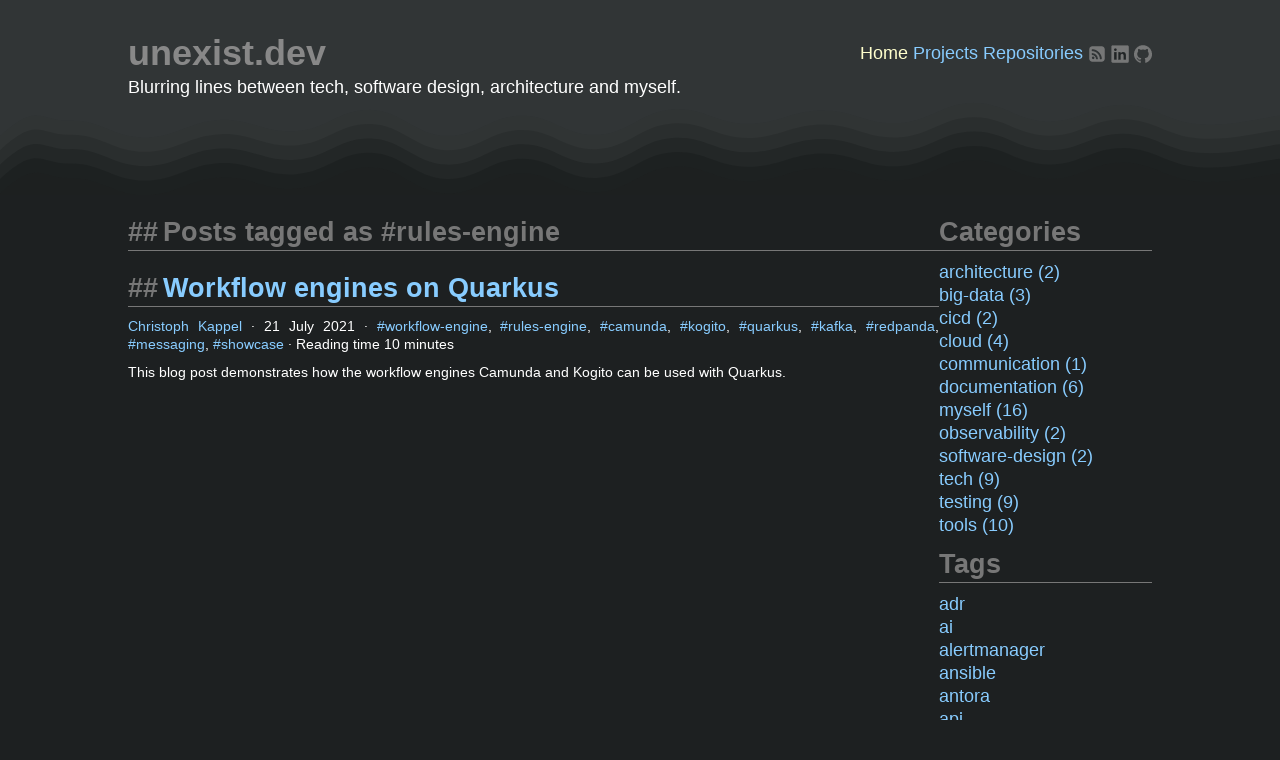

--- FILE ---
content_type: text/html
request_url: https://unexist.dev/tag/rules-engine.html
body_size: 24061
content:
<!doctype html>
<html lang="en">
    <head>
        <meta charset="utf-8">
        <meta name="viewport" content="width=device-width">
        <title>unexist.dev | </title>
        <link rel="apple-touch-icon" sizes="180x180" href="/assets/favicons/apple-touch-icon.png">
        <link rel="icon" type="image/x-icon" href="/assets/favicons/favicon.ico">
        <link rel="icon" type="image/png" sizes="32x32" href="/assets/favicons/32x32.png">
        <link rel="icon" type="image/png" sizes="16x16" href="/assets/favicons/16x16.png">
        <link rel="stylesheet" href="/assets/css/style.css">
        <link rel="stylesheet" href="/assets/css/highlighter.css">
        <link rel="stylesheet" href="/assets/css/solid.min.css">
        <link rel="stylesheet" href="/assets/css/fontawesome.min.css">
    </head>
    <body>
        <div id="container">
            <div id="header">
               <div id="headline">
                   <div>
                       <h1>unexist.dev</h1>

                       <nav>
                           <a class="active" href="/">Home</a>
                           <a href="https://projects.unexist.dev">Projects</a>
                           <a href="https://hg.unexist.dev">Repositories</a>
                           <a href="/feed.xml" rel="noopener" title="RSS" aria-label="RSS">
                               <svg class="rss" width="32px" height="32px" viewBox="0 0 1792 1792" xmlns="http://www.w3.org/2000/svg">
                                   <path d="M640 1280q0-53-37.5-90.5T512 1152t-90.5 37.5T384 1280t37.5 90.5T512 1408t90.5-37.5T640 1280zm351 94q-13-232-177-396T418 801q-14-1-24 9t-10 23v128q0 13 8.5 22t21.5 10q154 11 264 121t121 264q1 13 10 21.5t22 8.5h128q13 0 23-10t9-24zm384 1q-5-154-56-297.5t-139.5-260-205-205-260-139.5T417 417q-14-1-23 9-10 10-10 23v128q0 13 9 22t22 10q204 7 378 111.5T1071.5 999t111.5 378q1 13 10 22t22 9h128q13 0 23-10 11-9 9-23zm289-959v960q0 119-84.5 203.5T1376 1664H416q-119 0-203.5-84.5T128 1376V416q0-119 84.5-203.5T416 128h960q119 0 203.5 84.5T1664 416z"></path>
                               </svg>
                           </a>

                           <a href="https://www.linkedin.com/in/christoph-kappel-24bba71b7" target="_blank" rel="noopener" title="LinkedIn" aria-label="LinkedIn">
                               <svg class="linkedin" width="32px" height="32px" viewBox="0 0 78 79.459999" id="svg3070" version="1.1" inkscape:version="0.48.0 r9654" sodipodi:docname="New document 4">
                                   <defs id="defs3072"></defs>
                                   <g inkscape:label="Layer 1" inkscape:groupmode="layer" id="layer1" transform="translate(-413,-393.96227)">
                                       <g transform="matrix(1.018827,0,0,-1.018827,170.5996,498.03288)" id="g3019">
                                           <path d="m 239.3298,95.036 c 0,2.96 2.4604,5.361 5.4956,5.361 l 63.376,0 c 3.0351,0 5.4956,-2.401 5.4956,-5.361 l 0,-64.117 c 0,-2.961 -2.4605,-5.361 -5.4956,-5.361 l -63.376,0 c -3.0352,0 -5.4956,2.4 -5.4956,5.361 l 0,64.117 z" id="path14" inkscape:connector-curvature="0"></path>
                                           <path d="m 261.8728,37.749 0,33.794 -11.2325,0 0,-33.794 11.2325,0 z m -5.6163,38.408 c 3.917,0 6.355,2.595 6.355,5.838 -0.073,3.316 -2.438,5.839 -6.2807,5.839 -3.8423,0 -6.3545,-2.523 -6.3545,-5.839 0,-3.243 2.4375,-5.838 6.207,-5.838 l 0.073,0 z" id="path28" inkscape:connector-curvature="0"></path>
                                           <path d="m 268.0881,37.749 11.2324,0 0,18.872 c 0,1.01 0.073,2.019 0.3696,2.741 0.812,2.018 2.6602,4.108 5.7632,4.108 4.0645,0 5.6904,-3.099 5.6904,-7.642 l 0,-18.079 11.2315,0 0,19.377 c 0,10.38 -5.5415,15.21 -12.9316,15.21 -6.0596,0 -8.7198,-3.387 -10.1978,-5.694 l 0.075,0 0,4.901 -11.2324,0 c 0.1474,-3.171 0,-33.794 0,-33.794 z" id="path30" inkscape:connector-curvature="0"></path>
                                       </g>
                                   </g>
                               </svg>
                           </a>
                           <a href="https://github.com/unexist" target="_blank" rel="noopener" title="Github" aria-label="Github">
                               <svg class="github" width="32px" height="32px" viewBox="0 0 256 250" version="1.1"
                                    xmlns="http://www.w3.org/2000/svg"
                                    preserveAspectRatio="xMidYMid">
                                   <g>
                                       <path d="M128.00106,0 C57.3172926,0 0,57.3066942 0,128.00106 C0,184.555281 36.6761997,232.535542 87.534937,249.460899 C93.9320223,250.645779 96.280588,246.684165 96.280588,243.303333 C96.280588,240.251045 96.1618878,230.167899 96.106777,219.472176 C60.4967585,227.215235 52.9826207,204.369712 52.9826207,204.369712 C47.1599584,189.574598 38.770408,185.640538 38.770408,185.640538 C27.1568785,177.696113 39.6458206,177.859325 39.6458206,177.859325 C52.4993419,178.762293 59.267365,191.04987 59.267365,191.04987 C70.6837675,210.618423 89.2115753,204.961093 96.5158685,201.690482 C97.6647155,193.417512 100.981959,187.77078 104.642583,184.574357 C76.211799,181.33766 46.324819,170.362144 46.324819,121.315702 C46.324819,107.340889 51.3250588,95.9223682 59.5132437,86.9583937 C58.1842268,83.7344152 53.8029229,70.715562 60.7532354,53.0843636 C60.7532354,53.0843636 71.5019501,49.6441813 95.9626412,66.2049595 C106.172967,63.368876 117.123047,61.9465949 128.00106,61.8978432 C138.879073,61.9465949 149.837632,63.368876 160.067033,66.2049595 C184.49805,49.6441813 195.231926,53.0843636 195.231926,53.0843636 C202.199197,70.715562 197.815773,83.7344152 196.486756,86.9583937 C204.694018,95.9223682 209.660343,107.340889 209.660343,121.315702 C209.660343,170.478725 179.716133,181.303747 151.213281,184.472614 C155.80443,188.444828 159.895342,196.234518 159.895342,208.176593 C159.895342,225.303317 159.746968,239.087361 159.746968,243.303333 C159.746968,246.709601 162.05102,250.70089 168.53925,249.443941 C219.370432,232.499507 256,184.536204 256,128.00106 C256,57.3066942 198.691187,0 128.00106,0 Z M47.9405593,182.340212 C47.6586465,182.976105 46.6581745,183.166873 45.7467277,182.730227 C44.8183235,182.312656 44.2968914,181.445722 44.5978808,180.80771 C44.8734344,180.152739 45.876026,179.97045 46.8023103,180.409216 C47.7328342,180.826786 48.2627451,181.702199 47.9405593,182.340212 Z M54.2367892,187.958254 C53.6263318,188.524199 52.4329723,188.261363 51.6232682,187.366874 C50.7860088,186.474504 50.6291553,185.281144 51.2480912,184.70672 C51.8776254,184.140775 53.0349512,184.405731 53.8743302,185.298101 C54.7115892,186.201069 54.8748019,187.38595 54.2367892,187.958254 Z M58.5562413,195.146347 C57.7719732,195.691096 56.4895886,195.180261 55.6968417,194.042013 C54.9125733,192.903764 54.9125733,191.538713 55.713799,190.991845 C56.5086651,190.444977 57.7719732,190.936735 58.5753181,192.066505 C59.3574669,193.22383 59.3574669,194.58888 58.5562413,195.146347 Z M65.8613592,203.471174 C65.1597571,204.244846 63.6654083,204.03712 62.5716717,202.981538 C61.4524999,201.94927 61.1409122,200.484596 61.8446341,199.710926 C62.5547146,198.935137 64.0575422,199.15346 65.1597571,200.200564 C66.2704506,201.230712 66.6095936,202.705984 65.8613592,203.471174 Z M75.3025151,206.281542 C74.9930474,207.284134 73.553809,207.739857 72.1039724,207.313809 C70.6562556,206.875043 69.7087748,205.700761 70.0012857,204.687571 C70.302275,203.678621 71.7478721,203.20382 73.2083069,203.659543 C74.6539041,204.09619 75.6035048,205.261994 75.3025151,206.281542 Z M86.046947,207.473627 C86.0829806,208.529209 84.8535871,209.404622 83.3316829,209.4237 C81.8013,209.457614 80.563428,208.603398 80.5464708,207.564772 C80.5464708,206.498591 81.7483088,205.631657 83.2786917,205.606221 C84.8005962,205.576546 86.046947,206.424403 86.046947,207.473627 Z M96.6021471,207.069023 C96.7844366,208.099171 95.7267341,209.156872 94.215428,209.438785 C92.7295577,209.710099 91.3539086,209.074206 91.1652603,208.052538 C90.9808515,206.996955 92.0576306,205.939253 93.5413813,205.66582 C95.054807,205.402984 96.4092596,206.021919 96.6021471,207.069023 Z" fill="#161614"></path>
                                   </g>
                               </svg>
                           </a>
                       </nav>
                   </div>

                   <p>Blurring lines between tech, software design, architecture and myself.</p>
               </div>
                <svg class="waves" role="presentation" viewBox="0 90 2400 180" transform="rotate(180)">
                    <g fill="hsl(195 6% 12%)">
                        <path d="M.46 239c31.5-3.33 90.27-20.16 151.17-16 60.91 4.17 82.36 34.96 141.18 36 58.82 1.05 82.35-31.83 141.18-31 58.82.84 82.35 35.63 141.17 35 58.83-.62 82.36-35.08 141.18-38 58.82-2.91 82.35 24.21 141.18 24 58.82-.2 82.35-25.41 141.17-25 58.83.42 82.36 31.38 141.18 27 58.82-4.37 82.35-45.5 141.18-48 58.82-2.5 82.35 36.42 141.17 36 58.83-.41 82.35-40.29 141.18-38 58.82 2.3 82.35 47.13 141.17 49 58.83 1.88 82.36-36.04 141.18-40 58.82-3.95 82.35 23.5 141.18 21 58.82-2.5 82.35-32.79 141.17-33 58.83-.2 82.36 33.46 141.18 32 58.82-1.45 59.68 40.38 141.18-39 81.5-79.37 854.16-166.58 250-342-604.17-175.41-2493.75-395.83-3150-500" opacity=".05"></path>
                        <path d="M.46 212c31.5-3.33 90.27-20.16 151.17-16 60.91 4.17 82.36 34.96 141.18 36 58.82 1.05 82.35-31.83 141.18-31 58.82.84 82.35 35.63 141.17 35 58.83-.62 82.36-35.08 141.18-38 58.82-2.91 82.35 24.21 141.18 24 58.82-.2 82.35-25.41 141.17-25 58.83.42 82.36 31.38 141.18 27 58.82-4.37 82.35-45.5 141.18-48 58.82-2.5 82.35 36.42 141.17 36 58.83-.41 82.35-40.29 141.18-38 58.82 2.3 82.35 47.13 141.17 49 58.83 1.88 82.36-36.04 141.18-40 58.82-3.95 82.35 23.5 141.18 21 58.82-2.5 82.35-32.79 141.17-33 58.83-.2 82.36 33.46 141.18 32 58.82-1.45 59.68 40.38 141.18-39 81.5-79.37 854.16-166.58 250-342-604.17-175.41-2493.75-395.83-3150-500" opacity=".29"></path>
                        <path d="M.46 185c31.5-3.33 90.27-20.16 151.17-16 60.91 4.17 82.36 34.96 141.18 36 58.82 1.05 82.35-31.83 141.18-31 58.82.84 82.35 35.63 141.17 35 58.83-.62 82.36-35.08 141.18-38 58.82-2.91 82.35 24.21 141.18 24 58.82-.2 82.35-25.41 141.17-25 58.83.42 82.36 31.38 141.18 27 58.82-4.37 82.35-45.5 141.18-48 58.82-2.5 82.35 36.42 141.17 36 58.83-.41 82.35-40.29 141.18-38 58.82 2.3 82.35 47.13 141.17 49 58.83 1.88 82.36-36.04 141.18-40 58.82-3.95 82.35 23.5 141.18 21 58.82-2.5 82.35-32.79 141.17-33 58.83-.2 82.36 33.46 141.18 32 58.82-1.45 59.68 40.38 141.18-39 81.5-79.37 854.16-166.58 250-342-604.17-175.41-2493.75-395.83-3150-500" opacity=".53"></path>
                        <path d="M.46 158c31.5-3.33 90.27-20.16 151.17-16 60.91 4.17 82.36 34.96 141.18 36 58.82 1.05 82.35-31.83 141.18-31 58.82.84 82.35 35.63 141.17 35 58.83-.62 82.36-35.08 141.18-38 58.82-2.91 82.35 24.21 141.18 24 58.82-.2 82.35-25.41 141.17-25 58.83.42 82.36 31.38 141.18 27 58.82-4.37 82.35-45.5 141.18-48 58.82-2.5 82.35 36.42 141.17 36 58.83-.41 82.35-40.29 141.18-38 58.82 2.3 82.35 47.13 141.17 49 58.83 1.88 82.36-36.04 141.18-40 58.82-3.95 82.35 23.5 141.18 21 58.82-2.5 82.35-32.79 141.17-33 58.83-.2 82.36 33.46 141.18 32 58.82-1.45 59.68 40.38 141.18-39 81.5-79.37 854.16-166.58 250-342-604.17-175.41-2493.75-395.83-3150-500" opacity=".76"></path>
                        <path d="M.46 131c31.5-3.33 90.27-20.16 151.17-16 60.91 4.17 82.36 34.96 141.18 36 58.82 1.05 82.35-31.83 141.18-31 58.82.84 82.35 35.63 141.17 35 58.83-.62 82.36-35.08 141.18-38 58.82-2.91 82.35 24.21 141.18 24 58.82-.2 82.35-25.41 141.17-25 58.83.42 82.36 31.38 141.18 27 58.82-4.37 82.35-45.5 141.18-48 58.82-2.5 82.35 36.42 141.17 36 58.83-.41 82.35-40.29 141.18-38 58.82 2.3 82.35 47.13 141.17 49 58.83 1.88 82.36-36.04 141.18-40 58.82-3.95 82.35 23.5 141.18 21 58.82-2.5 82.35-32.79 141.17-33 58.83-.2 82.36 33.46 141.18 32 58.82-1.45 59.68 40.38 141.18-39 81.5-79.37 854.16-166.58 250-342-604.17-175.41-2493.75-395.83-3150-500"></path>
                    </g>
                </svg>
            </div>
            <div id="main"></div>
                <div id="split">
                    <main id="content">
                        <div id="posts">
    <h2>Posts tagged as #rules-engine</h2>

    <div class="post-content">
        
        <p>
            <h2><a href="/tech/2021/07/21/workflow-engines-on-quarkus.html">Workflow engines on Quarkus</a></h2>
            <div class="post-meta">
                <a href="/about.html">Christoph Kappel</a>
                &middot;
                <time datetime="2021-07-21T17:15:00+02:00">21 July 2021</time>
                &middot;
                
                    <a href="/tag/workflow-engine.html" rel="tag">workflow-engine</a>, <a href="/tag/rules-engine.html" rel="tag">rules-engine</a>, <a href="/tag/camunda.html" rel="tag">camunda</a>, <a href="/tag/kogito.html" rel="tag">kogito</a>, <a href="/tag/quarkus.html" rel="tag">quarkus</a>, <a href="/tag/kafka.html" rel="tag">kafka</a>, <a href="/tag/redpanda.html" rel="tag">redpanda</a>, <a href="/tag/messaging.html" rel="tag">messaging</a>, <a href="/tag/showcase.html" rel="tag">showcase</a>
                
                &middot;
                Reading time <span class="reading-time">10 minutes</span>
            </div>
            <div class="post-summary">
                This blog post demonstrates how the workflow engines Camunda and Kogito can be used with Quarkus.
            </div>
        </p>
        
    </div>
</div>
                    </main>
                    <aside id="sidebar">
                        <div id="categories">
                            <h2>Categories</h2>
                            
                            
                                <a href="/category/architecture.html">architecture (2)</a>
                            
                                <a href="/category/big-data.html">big-data (3)</a>
                            
                                <a href="/category/cicd.html">cicd (2)</a>
                            
                                <a href="/category/cloud.html">cloud (4)</a>
                            
                                <a href="/category/communication.html">communication (1)</a>
                            
                                <a href="/category/documentation.html">documentation (6)</a>
                            
                                <a href="/category/myself.html">myself (16)</a>
                            
                                <a href="/category/observability.html">observability (2)</a>
                            
                                <a href="/category/software-design.html">software-design (2)</a>
                            
                                <a href="/category/tech.html">tech (9)</a>
                            
                                <a href="/category/testing.html">testing (9)</a>
                            
                                <a href="/category/tools.html">tools (10)</a>
                            
                        </div>

                        <div id="tags">
                            <h2>Tags</h2>
                            <a href="/tag/adr.html" class="set-1">adr</a> <a href="/tag/ai.html" class="set-1">ai</a> <a href="/tag/alertmanager.html" class="set-1">alertmanager</a> <a href="/tag/ansible.html" class="set-1">ansible</a> <a href="/tag/antora.html" class="set-1">antora</a> <a href="/tag/api.html" class="set-1">api</a> <a href="/tag/apicurio.html" class="set-1">apicurio</a> <a href="/tag/arc42.html" class="set-1">arc42</a> <a href="/tag/architecture.html" class="set-1">architecture</a> <a href="/tag/asciidoc.html" class="set-2">asciidoc</a> <a href="/tag/asciidoctor.html" class="set-1">asciidoctor</a> <a href="/tag/asciidoctorj.html" class="set-1">asciidoctorj</a> <a href="/tag/asciidoxy.html" class="set-1">asciidoxy</a> <a href="/tag/avro.html" class="set-1">avro</a> <a href="/tag/books.html" class="set-1">books</a> <a href="/tag/bookwyrm.html" class="set-1">bookwyrm</a> <a href="/tag/bruno.html" class="set-1">bruno</a> <a href="/tag/c.html" class="set-1">c</a> <a href="/tag/c4.html" class="set-1">c4</a> <a href="/tag/camunda.html" class="set-1">camunda</a> <a href="/tag/chromedriver.html" class="set-1">chromedriver</a> <a href="/tag/citrix.html" class="set-1">citrix</a> <a href="/tag/clean-code.html" class="set-1">clean-code</a> <a href="/tag/cli.html" class="set-1">cli</a> <a href="/tag/cloud.html" class="set-1">cloud</a> <a href="/tag/concordion.html" class="set-1">concordion</a> <a href="/tag/consul.html" class="set-1">consul</a> <a href="/tag/consumer-driven-contracts.html" class="set-1">consumer-driven-contracts</a> <a href="/tag/container.html" class="set-1">container</a> <a href="/tag/copilot.html" class="set-1">copilot</a> <a href="/tag/cosign.html" class="set-1">cosign</a> <a href="/tag/csv.html" class="set-1">csv</a> <a href="/tag/csvschema.html" class="set-1">csvschema</a> <a href="/tag/cucumber.html" class="set-1">cucumber</a> <a href="/tag/cyclonedx.html" class="set-1">cyclonedx</a> <a href="/tag/cynical.html" class="set-1">cynical</a> <a href="/tag/dagger.html" class="set-1">dagger</a> <a href="/tag/ddd.html" class="set-1">ddd</a> <a href="/tag/diagrams.html" class="set-1">diagrams</a> <a href="/tag/dns.html" class="set-1">dns</a> <a href="/tag/docker.html" class="set-1">docker</a> <a href="/tag/docs.html" class="set-1">docs</a> <a href="/tag/docs-as-code.html" class="set-1">docs-as-code</a> <a href="/tag/doxygen.html" class="set-1">doxygen</a> <a href="/tag/duktape.html" class="set-1">duktape</a> <a href="/tag/elastic.html" class="set-1">elastic</a> <a href="/tag/elasticsearch.html" class="set-1">elasticsearch</a> <a href="/tag/extism.html" class="set-1">extism</a> <a href="/tag/fabio.html" class="set-1">fabio</a> <a href="/tag/fitnesse.html" class="set-1">fitnesse</a> <a href="/tag/fluentd.html" class="set-1">fluentd</a> <a href="/tag/frameworks.html" class="set-1">frameworks</a> <a href="/tag/gelf.html" class="set-1">gelf</a> <a href="/tag/gitlab.html" class="set-1">gitlab</a> <a href="/tag/goadesign.html" class="set-1">goadesign</a> <a href="/tag/golang.html" class="set-1">golang</a> <a href="/tag/gradle.html" class="set-1">gradle</a> <a href="/tag/grype.html" class="set-1">grype</a> <a href="/tag/hadoop.html" class="set-1">hadoop</a> <a href="/tag/hate.html" class="set-1">hate</a> <a href="/tag/headless.html" class="set-1">headless</a> <a href="/tag/helidon.html" class="set-1">helidon</a> <a href="/tag/helm.html" class="set-1">helm</a> <a href="/tag/helmfile.html" class="set-1">helmfile</a> <a href="/tag/hoppscotch.html" class="set-1">hoppscotch</a> <a href="/tag/hoverfly.html" class="set-1">hoverfly</a> <a href="/tag/hyperkit.html" class="set-1">hyperkit</a> <a href="/tag/insomnia.html" class="set-1">insomnia</a> <a href="/tag/intellij.html" class="set-1">intellij</a> <a href="/tag/jaeger.html" class="set-1">jaeger</a> <a href="/tag/java.html" class="set-1">java</a> <a href="/tag/javascript.html" class="set-1">javascript</a> <a href="/tag/jenv.html" class="set-1">jenv</a> <a href="/tag/jqassistant.html" class="set-1">jqassistant</a> <a href="/tag/json.html" class="set-1">json</a> <a href="/tag/jsonschema.html" class="set-1">jsonschema</a> <a href="/tag/junit.html" class="set-1">junit</a> <a href="/tag/k9s.html" class="set-1">k9s</a> <a href="/tag/kafka.html" class="set-1">kafka</a> <a href="/tag/karate.html" class="set-1">karate</a> <a href="/tag/kibana.html" class="set-1">kibana</a> <a href="/tag/kind.html" class="set-1">kind</a> <a href="/tag/kogito.html" class="set-1">kogito</a> <a href="/tag/kotlin.html" class="set-1">kotlin</a> <a href="/tag/kubernetes.html" class="set-1">kubernetes</a> <a href="/tag/load-balancer.html" class="set-1">load-balancer</a> <a href="/tag/logging.html" class="set-1">logging</a> <a href="/tag/logsprout.html" class="set-1">logsprout</a> <a href="/tag/lua.html" class="set-1">lua</a> <a href="/tag/macos.html" class="set-1">macos</a> <a href="/tag/make.html" class="set-1">make</a> <a href="/tag/management.html" class="set-1">management</a> <a href="/tag/mapreduce.html" class="set-1">mapreduce</a> <a href="/tag/markdown.html" class="set-1">markdown</a> <a href="/tag/maven.html" class="set-1">maven</a> <a href="/tag/messaging.html" class="set-1">messaging</a> <a href="/tag/microstream.html" class="set-1">microstream</a> <a href="/tag/minikube.html" class="set-1">minikube</a> <a href="/tag/myself.html" class="set-1">myself</a> <a href="/tag/naming.html" class="set-1">naming</a> <a href="/tag/nomad.html" class="set-1">nomad</a> <a href="/tag/oci.html" class="set-1">oci</a> <a href="/tag/odata.html" class="set-1">odata</a> <a href="/tag/openapi.html" class="set-1">openapi</a> <a href="/tag/opentelemetry.html" class="set-1">opentelemetry</a> <a href="/tag/opentracing.html" class="set-1">opentracing</a> <a href="/tag/oras.html" class="set-1">oras</a> <a href="/tag/orchestration.html" class="set-1">orchestration</a> <a href="/tag/pact.html" class="set-1">pact</a> <a href="/tag/parquet.html" class="set-1">parquet</a> <a href="/tag/people.html" class="set-1">people</a> <a href="/tag/plantuml.html" class="set-1">plantuml</a> <a href="/tag/podman.html" class="set-1">podman</a> <a href="/tag/postman.html" class="set-1">postman</a> <a href="/tag/processor.html" class="set-1">processor</a> <a href="/tag/prometheus.html" class="set-1">prometheus</a> <a href="/tag/quarkus.html" class="set-1">quarkus</a> <a href="/tag/redpanda.html" class="set-1">redpanda</a> <a href="/tag/rest.html" class="set-1">rest</a> <a href="/tag/ruby.html" class="set-1">ruby</a> <a href="/tag/rules-engine.html" class="set-1">rules-engine</a> <a href="/tag/rust.html" class="set-1">rust</a> <a href="/tag/sbom.html" class="set-1">sbom</a> <a href="/tag/sequence-diagram.html" class="set-1">sequence-diagram</a> <a href="/tag/showcase.html" class="set-5">showcase</a> <a href="/tag/signoz.html" class="set-1">signoz</a> <a href="/tag/social.html" class="set-1">social</a> <a href="/tag/soft-skills.html" class="set-1">soft-skills</a> <a href="/tag/spark.html" class="set-1">spark</a> <a href="/tag/specification-by-example.html" class="set-1">specification-by-example</a> <a href="/tag/specs.html" class="set-1">specs</a> <a href="/tag/spock.html" class="set-1">spock</a> <a href="/tag/storytelling.html" class="set-1">storytelling</a> <a href="/tag/streams.html" class="set-1">streams</a> <a href="/tag/structurizr.html" class="set-1">structurizr</a> <a href="/tag/subtle.html" class="set-1">subtle</a> <a href="/tag/subtle-rs.html" class="set-1">subtle-rs</a> <a href="/tag/syft.html" class="set-1">syft</a> <a href="/tag/tabnine.html" class="set-1">tabnine</a> <a href="/tag/tdr.html" class="set-1">tdr</a> <a href="/tag/testmace.html" class="set-1">testmace</a> <a href="/tag/to-be-continued.html" class="set-1">to-be-continued</a> <a href="/tag/tracing.html" class="set-1">tracing</a> <a href="/tag/trivy.html" class="set-1">trivy</a> <a href="/tag/uml.html" class="set-1">uml</a> <a href="/tag/unleash.html" class="set-1">unleash</a> <a href="/tag/use-case.html" class="set-1">use-case</a> <a href="/tag/validation.html" class="set-1">validation</a> <a href="/tag/versus.html" class="set-1">versus</a> <a href="/tag/virtualbox.html" class="set-1">virtualbox</a> <a href="/tag/watir.html" class="set-1">watir</a> <a href="/tag/webassembly.html" class="set-1">webassembly</a> <a href="/tag/windows.html" class="set-1">windows</a> <a href="/tag/workflow-engine.html" class="set-1">workflow-engine</a> <a href="/tag/x11.html" class="set-1">x11</a>
                        </div>
                    </aside>
                </div>
            </div>
            <footer>
                (c) 2020-present - Christoph Kappel &middot; <a href="/about.html">About</a>
            </footer>
        </div>

        <script type="text/javascript" src="/assets/js/gifffer.min.js""></script>
    </body>
</html>


--- FILE ---
content_type: text/css
request_url: https://unexist.dev/assets/css/style.css
body_size: 14356
content:
:root {
    /* Colors */
    --font-color: #fff;
    --font-color2: #aaa;
    --link-color: #8cf;
    --link-visited: #dac5ff;
    --hover-color: #ffffcc;
    --highlight-color: #ffffcc;
    --border-color: #446979;
    --top-color: #313536;
    --bottom-color: #1D2021;
    --h1-color: #888;
    --h2-color: #777;
    --h3-color: #666;
    --h4-color: #d7ba7d;
    --code-color: #d7ba7d;
    --cite-color: #777;
    --callout-color: #313536;

    /* Misc */
    --margin: 10px;
    --margin-top: 20px;
    --padding: 10px;
    --padding-top-bot: 30px;
    --radius: 8px;
    --border: 1px solid var(--top-color);
    --border-sidebar: 1px solid var(--font-color2);

    /* Admonitions */
    --admon-note: var(--link-color);
    --admon-important: var(--border-color);
    --admon-tip: var(--h4-color);
    --admon-caution: var(--highlight-color);
    --admon-warning: var(--highlight-color);

    /* Waves */
    --scrollbar-size: 20px;
    --mask: radial-gradient(26.83px at 50% 36.00px, #000 99%, #0000 101%) calc(50% - 24px) 0 / 48px 51% repeat-x,
        radial-gradient(26.83px at 50% -24px, #0000 99%, #000 101%) 50% 12px / 48px calc(51% - 12px) repeat-x,
        radial-gradient(26.83px at 50% calc(100% - 36.00px), #000 99%, #0000 101%) 50% calc(100% + var(--scrollbar-size)) / 48px 51% repeat-x,
        radial-gradient(26.83px at 50% calc(100% + 24.00px), #0000 99%, #000 101%) calc(50% - 24px) calc(100% - 12px) / 48px calc(51% - 12px) repeat-x;
}

* {
    margin: 0px;
    padding: 0px;
}

/* Layout */
body {
    background-color: var(--bottom-color);
    color: var(--font-color);
    font-family: Inter, Arial, sans-serif, "Apple Color Emoji", "Segoe UI Emoji";
    font-size: 18px;
    line-height: 1.3;
}

nav {
    align-self: center;
}

nav .active {
    color: var(--highlight-color) !important;
}

nav svg:not(:last-child) {
    margin-right: 5px;
}

nav svg:not(:hover) {
    opacity: .8;
}

footer {
    color: var(--font-color2);
    font-size: 70%;
    text-align: center;
    padding: var(--padding-top-bot) var(--padding) !important;
}

/* Text */
a:link, a:visited {
    text-decoration: none;
    color: var(--link-color);
}

a:hover {
    color: var(--hover-color);
}

h1, h2, h3, h4, h5, h6 {
    margin: 10px 0px;
}

h1 {
    color: var(--h1-color);
    text-decoration: none;
    border-bottom: 1px solid var(--h1-color);
}

h2 {
    color: var(--h2-color);
    text-decoration: none;
    border-bottom: 1px solid var(--h2-color);
}

h3 {
    color: var(--h3-color);
    border-bottom: 1px solid var(--h3-color);
}

h4 {
    color: var(--h4-color);
    border-bottom: 1px solid var(--h4-color);
    margin-bottom: 15px;
}

h3, h4 {
    text-decoration: none;
    padding-top: 10px;
}

h6 {
    color: var(--h4-color);
    text-decoration: underline;
    background-color: black;
    display: none; /*inline; */
    padding: var(--padding);
    border: var(--border);
    border-bottom: 1px solid #000;
    padding-bottom: 1px;
    border-radius: var(--radius) var(--radius) 0px 0px;
}

hr {
    color: var(--link-color);
    border-style: solid;
}

span.bold {
    font-weight: bold;
}

#container, #main {
    width: 100%;
}

#split {
    display: flex;
    justify-content: flex-end;
    gap: 3rem;
    padding-top: var(--padding);
}

#categories, #tags {
    margin-bottom: var(--margin);
}

/* Content */
#content {
    width: 100%;
    flex-basis: auto;
    flex-grow: 1;
    flex-shrink: 1;
    min-width: 0;
    overflow-wrap: anywhere;
    hyphens: auto;
}

#content img {
    max-width: 100%;
    max-height: 100%;
    object-fit: contain;
    border: var(--border);
}

#content img.portrait {
    max-height: 300px;
    float: left;
    margin-right: var(--margin);
}

#content .sectionbody .plantuml {
    max-width: 100%;
    max-height: 100%;
    object-fit: contain;
}

#content .sidebarblock {
    background-color: var(--top-color);
    padding: var(--padding);
}

#content .sidebarblock .content > .title:first-child:before {
    content: "##";
    padding-right: 0.2em;
}

#content .sidebarblock .content > .title:first-child {
    text-align: center;
    text-decoration: none;
    color: var(--h2-color);
    border-bottom: 1px solid var(--h2-color);
    margin-bottom: 10px;
    font-size: 1.5em;
}

#content .sidebarblock {
    display: grid;
    text-align: left;
    padding: var(--padding-top-bot) var(--padding);
    border: var(--border);
    overflow-x: auto;
    -webkit-mask: var(--mask);
    mask: var(--mask);
}

#content .sidebarblock table tr,
#content .sidebarblock table td,
#content .sidebarblock table td {
    border-color: var(--h2-color) !important;
}

#content .sidebarblock .conum[data-value] {
    background-color: var(--h2-color);
}

#content table {
    border-collapse: collapse;
    text-align: left;
}

#content table tr {
    border-bottom: var(--border);
}

#content table tr:last-child {
    border-bottom: none;
}

#content table th {
    font-weight: bold;
    border-bottom: var(--border);
    border-right: var(--border);
    padding: var(--padding);
}

#content table td {
    border-right: var(--border);
    padding: var(--padding);
}

#content table th:last-child,
#content table td:last-child {
    border-right: none;
}

#content h1 {
    text-decoration: none;
    border-bottom: 1px solid var(--h1-color);
    margin-bottom: 10px;
    font-size: 1.5em;
}

#content h1:before {
    content: "#";
    padding-right: 0.2em;
}

#content h2 {
    text-decoration: none;
    border-bottom: 1px solid var(--h2-color);
    margin-bottom: 10px;
    font-size: 1.5em;
}

#content h2:before {
    content: "##";
    padding-right: 0.2em;
}

#content h3:before {
    content: "###";
    padding-right: 0.2em;
}

#content h4:before {
    content: "####";
    padding-right: 0.2em;
}

/* Footnotes */
#footnotes hr {
    border-bottom: 0px;
    border-top: 1px solid var(--link-color);
    margin-bottom: var(--margin);
}

/* Sidebar */
#sidebar {
    flex-grow: 0;
    flex-shrink: 0;
}

#sidebar a {
    display: block;
}

#header {
    background-color: var(--top-color);
    width: 100%;
}

#headline, #split, footer {
    width: 80%;
    margin: 0px auto;
    padding: var(--padding);
}

#headline {
    padding: var(--padding-top-bot) var(--padding) 0px var(--padding) !important;
}

#headline h1 {
    display: inline-block;
    text-decoration: none;
    border-bottom: 0px;
    margin-bottom: 0px;
    margin-top: 0px;
    font-size: 2em;
}

#headline h2 {
    display: inline-block;
    padding-left: 0px;
    border-bottom: none;
    margin-bottom: 0px;
    font-size: 3.0em;
}

#headline > div {
    display: flex;
    justify-content: space-between;
}

/* TOC */
#table-of-contents {
    float: right;
    margin: var(--margin-top) 0px var(--margin-top) var(--margin-top);
}

#table-of-contents #toc-header {
    color: var(--h4-color);
    text-decoration: underline;
    display: block;
    margin-bottom: var(--margin);
}

#table-of-contents ul {
    list-style: none;
}

#table-of-contents li {
    padding: 0px;
}

#table-of-contents .toc-h2 {
    margin-left: 20px;
}

#table-of-contents .toc-h2:before {
    content: '# ';
}

#table-of-contents .toc-h3 {
    margin-left: 25px;
}

#table-of-contents .toc-h3:before {
    content: '## ';
}

#table-of-contents .toc-h4 {
    margin-left: 30px;
}

#table-of-contents .toc-h4:before {
    content: '### ';
}

#table-of-contents .toc-h5 {
    margin-left: 35px;
}

#table-of-contents .toc-h5:before {
    content: '##### ';
}

/* Tags */
#tag-cloud {
    padding-top: var(--padding);
}

.tags a:before {
    content: "#";
}

.line-through {
    text-decoration-line: line-through;
}

*[rel="tag"]:before {
    content: "#";
}

/* SVG */
svg.rss, svg.github, svg.linkedin {
    width: 1em;
    height: 1em;
    vertical-align: middle;
}

svg.rss *, svg.github *, svg.linkedin * {
    fill: var(--h1-color);
    stroke: var(--h1-color);
}

svg.linkedin #path14 {
    fill: var(--h1-color)
}

svg.linkedin #path28, svg.linkedin #path30 {
    fill: var(--bottom-color)
}

svg.waves {
    vertical-align: bottom;
}

/* Jekyll */
.post-list li {
    padding-top: var(--padding);
}

.post-meta {
    font-size: 80%;
}

.post-summary {
    font-size: 80%;
    padding-top: var(--padding);
}

.post-list li {
    display: block;
}

.post-content {
    text-align:  justify;
}

.post-content h2, .post-content h3, .post-content h4 {
    display: flex;
}

.post-content article {
    padding-right: var(--padding);
}

.post-content p {
    margin: var(--margin-top) 0px;
}

.post-content blockquote {
    padding: var(--padding);
}

.post-content blockquote::before {
    color: var(--h4-color);
    content: '“';
    float: left;
    font-size: 500%;
    margin-top: -10px;
    margin-right: 5px;
}

.post-content blockquote cite {
    display: block;
    margin-top: 5px;
}

.post-content blockquote cite::before {
    color: var(--cite-color);
    content: '--';
    padding-right: 5px;
}

.post-content li {
    margin-left: 40px;
    color: var(--font-color2);
}

.post-content .highlighter-rouge {
    width: 100%;
}

.post-content .highlighter-rouge > div.highlight {
    display: grid;
}

.post-content code:not([data-lang]) {
    padding: 0.2em 0.4em;
    font-size: 0.9em;
    font-family: monospace;
    line-height: 1.5;
    overflow-wrap: break-word;
    font-weight: bold;
    border: var(--border);
    color: var(--code-color);
}

.post-content p code.highlighter-rouge {
    color: var(--code-color);
}

.post-content pre {
    display: grid;
    text-align: left;
    padding: var(--padding-top-bot) var(--padding);
    border: var(--border);
    background-color: #000;
    overflow-x: auto;
    -webkit-mask: var(--mask);
    mask: var(--mask);
}

.post-content pre.highlight code {
    color: var(--font-color2) !important;
}

.post-content b.button {
    background-color: var(--callout-color);
    color: #fff;
    display: inline-block;
    line-height: 1;
    border: var(--border);
    box-shadow: 0 1px 1px rgba(0, 0, 0, 0.2) inset, 0 1px 0 0 rgba(255, 255, 255, 0.7) inset, 0 1px 0 rgba(0, 0, 0, 0.85);
    padding: 2px 5px;
    white-space: nowrap;
}

.post-content .imageblock > .title,
.post-content .tableblock > .title,
.post-content .listingblock > .title {
    font-style: italic;
    font-size: 80%;
    text-align: left;
    color: var(--h4-color);
    caption-side: bottom;
}

.post-content .listingblock > .title {
    text-align: right;
}

.post-content a[href^="http://"]::after,
.post-content a[href^="https://"]::after {
    content: "";
    width: 8px;
    height: 8px;
    margin-left: 4px;
    background-image: url("data:image/svg+xml,%3Csvg xmlns='http://www.w3.org/2000/svg' height='10' width='10' viewBox='0 0 512 512'%3E%3C!--!Font Awesome Free 6.5.2 by @fontawesome - https://fontawesome.com License - https://fontawesome.com/license/free Copyright 2024 Fonticons, Inc.--%3E%3Cpath fill='%23aaaaaa' d='M304 41c0 10.9 4.3 21.3 12 29L362.1 116 207 271c-9.4 9.4-9.4 24.6 0 33.9s24.6 9.4 33.9 0l155-155L442.1 196c7.7 7.7 18.1 12 29 12c22.6 0 41-18.3 41-41V40c0-22.1-17.9-40-40-40H345c-22.6 0-41 18.3-41 41zm57.9 7H464V150.1L361.9 48zM72 32C32.2 32 0 64.2 0 104V440c0 39.8 32.2 72 72 72H408c39.8 0 72-32.2 72-72V312c0-13.3-10.7-24-24-24s-24 10.7-24 24V440c0 13.3-10.7 24-24 24H72c-13.3 0-24-10.7-24-24V104c0-13.3 10.7-24 24-24H200c13.3 0 24-10.7 24-24s-10.7-24-24-24H72z'/%3E%3C/svg%3E");
    background-position: center;
    background-repeat: no-repeat;
    background-size: contain;
    display: inline-block;
    color: var(--h3-color);
}

.post-tags {
    font-size: 70%;
}

a[href^="https://blog.unexist.dev"]::after,
a[href^="https://unexist.blog"]::after {
    display: none !important;
}

.rss-subscribe {
    display: none;
}

/* Tagcloud */
#sidebar .set-1 {
    font-size: 100%;
}

#sidebar .set-2 {
    font-size: 110%;
}

#sidebar .set-3 {
    font-size: 120%;
}

#sidebar .set-4 {
    font-size: 130%;
}

#sidebar .set-5 {
    font-size: 140%;
}

/* Font Awesome */
span.icon>.fa {
    cursor: default;
}

.admonitionblock {
    margin-top: var(--margin-top);
    margin-bottom: var(--margin-top);
    overflow-x: auto;
}

.admonitionblock td.icon {
    text-align: center;
    width: 80px;
}

.admonitionblock td.icon [class^="fa icon-"] {
    font-size: 2.5em;
    text-shadow: 1px 1px 2px rgba(0, 0, 0, .5);
    cursor: default;
}

.admonitionblock td.icon .icon-note:before {
    content: "\f05a";
    color: var(--admon-note);
}

.admonitionblock td.icon .icon-tip:before {
    content: "\f0eb";
    color: var(--admon-tip);
}

.admonitionblock td.icon .icon-warning:before {
    content: "\f071";
    color: var(--admon-warning);
}

.admonitionblock td.icon .icon-caution:before {
    content: "\f06d";
    color: var(--admon-caution);
}

.admonitionblock td.icon .icon-important:before {
    content: "\f06a";
    color: var(--admon-important);
}

/* Asciidoc */
.conum[data-value] {
    display: inline-block;
    color: #fff !important;
    background: var(--callout-color);
    -webkit-border-radius: 1em;
    border-radius: 1em;
    text-align: center;
    font-size: .75em;
    width: 1.67em;
    height: 1.67em;
    line-height: 1.67em;
    font-family: "Open Sans", "DejaVu Sans", sans-serif;
    font-style: normal;
    font-weight: bold;
}

.conum[data-value] * {
    color: #fff !important;
}

.conum[data-value]+b {
    display: none;
}

.conum[data-value]::after {
    content: attr(data-value);
}

pre .conum[data-value] {
    position: relative;
    top: -.125em;
}

b.conum * {
    color: inherit !important;
}

.conum:not([data-value]):empty {
    display: none;
}

.colist {
    margin-top: var(--margin-top);
    margin-bottom: var(--margin-top);
}

p.tableblock {
    margin: 0px;
}

.highlight .hll {
    background-color: transparent !important;
    color: var(--highlight-color);
}

/* Responsiveness */
@media screen and (max-width: 1090px) {
    #headline, #split, footer {
        width: auto;
        border: none;
    }

    #headline h1, #headline h2 {
        display: block;
        padding-left: 0;
    }

    #headline h2 {
        display: none;
    }

    #headline span.separator {
        display: none;
    }

    #headline > div {
        display: inherit !important;
    }

    #split {
        flex-direction: column;
    }

    #table-of-contents {
        float: none;
        margin-left: 0px;
    }
}


--- FILE ---
content_type: text/css
request_url: https://unexist.dev/assets/css/highlighter.css
body_size: 5624
content:
/*! darkrobot; http://bytefluent.com/devify/ */
.highlight, .highlight pre, .highlight table { background: #000000 !important; color: #FFFFFF !important; }
.highlight .hll { background-color: #ffffcc; }
.highlight .c { color: #B8B8B8 !important; } /* Comment */
.highlight .err { color: #FFFFFF !important; } /* Error */
.highlight .g { color: #FFFFFF !important; } /* Generic */
.highlight .k { color: #FF6262 !important; } /* Keyword */
.highlight .l { color: #FFFFFF !important; } /* Literal */
.highlight .n, .highlight .h { color: #FFFFFF !important; } /* Name */
.highlight .o { color: #FFFFFF !important; } /* Operator */
.highlight .x { color: #FFFFFF !important; } /* Other */
.highlight .p { color: #FFFFFF !important; } /* Punctuation */
.highlight .cm { color: #B8B8B8 !important; } /* Comment.Multiline */
.highlight .cp { color: #FFA41B !important; } /* Comment.Preproc */
.highlight .c1 { color: #B8B8B8 !important; } /* Comment.Single */
.highlight .cs { color: #B8B8B8 !important; } /* Comment.Special */
.highlight .gd { color: #FF0000 !important; } /* Generic.Deleted */
.highlight .ge { color: #20b0eF !important; } /* Generic.Emph */
.highlight .gr { color: #FFFFFF !important; } /* Generic.Error */
.highlight .gh { color: #FFFFFF !important; } /* Generic.Heading */
.highlight .gi { color: #07AF07 !important; } /* Generic.Inserted */
.highlight .go { color: #A6A6A6 !important; background-color: #222222 !important; } /* Generic.Output */
.highlight .gp { color: #FFFFFF !important; } /* Generic.Prompt */
.highlight .gs { color: #FFFFFF !important; } /* Generic.Strong */
.highlight .gu { color: #FFFFFF !important; } /* Generic.Subheading */
.highlight .gt { color: #FFFFFF !important; background-color: #FF0000 !important; } /* Generic.Traceback */
.highlight .kc { color: #FF6262 !important; } /* Keyword.Constant */
.highlight .kd { color: #FF6262 !important; } /* Keyword.Declaration */
.highlight .kn { color: #FF6262 !important; } /* Keyword.Namespace */
.highlight .kp { color: #FF6262 !important; } /* Keyword.Pseudo */
.highlight .kr { color: #FF6262 !important; } /* Keyword.Reserved */
.highlight .kt { color: #FEFFBA !important; } /* Keyword.Type */
.highlight .ld { color: #FFFFFF !important; } /* Literal.Date */
.highlight .m { color: #DAC5FF !important; background-color: #141414 !important; } /* Literal.Number */
.highlight .s { color: #DAC5FF !important; background-color: #141414 !important; } /* Literal.String */
.highlight .na { color: #7EFAFF !important; } /* Name.Attribute */
.highlight .nb { color: #FFFFFF !important; } /* Name.Builtin */
.highlight .nc { color: #FFFFFF !important; } /* Name.Class */
.highlight .no { color: #DAC5FF !important; background-color: #141414 !important; } /* Name.Constant */
.highlight .nd { color: #FFFFFF !important; } /* Name.Decorator */
.highlight .ni { color: #466EFF !important; } /* Name.Entity */
.highlight .ne { color: #FEFFBA !important; } /* Name.Exception */
.highlight .nf { color: #7EFAFF !important; } /* Name.Function */
.highlight .nl { color: #FEFFBA !important; } /* Name.Label */
.highlight .nn { color: #FFFFFF !important; } /* Name.Namespace */
.highlight .nx { color: #FFFFFF !important; } /* Name.Other */
.highlight .py { color: #FFFFFF !important; } /* Name.Property */
.highlight .nt { color: #FF6262 !important; } /* Name.Tag */
.highlight .nv { color: #7EFAFF !important; } /* Name.Variable */
.highlight .ow { color: #FEFFBA !important; } /* Operator.Word */
.highlight .w { color: #FFFFFF !important; } /* Text.Whitespace */
.highlight .mf { color: #DAC5FF !important; background-color: #141414 !important; } /* Literal.Number.Float */
.highlight .mh { color: #DAC5FF !important; background-color: #141414 !important; } /* Literal.Number.Hex */
.highlight .mi { color: #DAC5FF !important; background-color: #141414 !important; } /* Literal.Number.Integer */
.highlight .mo { color: #DAC5FF !important; background-color: #141414 !important; } /* Literal.Number.Oct */
.highlight .sb { color: #DAC5FF !important; background-color: #141414 !important; } /* Literal.String.Backtick */
.highlight .sc { color: #DAC5FF !important; background-color: #141414 !important; } /* Literal.String.Char */
.highlight .sd { color: #DAC5FF !important; background-color: #141414 !important; } /* Literal.String.Doc */
.highlight .s2 { color: #DAC5FF !important; background-color: #141414 !important; } /* Literal.String.Double */
.highlight .se { color: #DAC5FF !important; background-color: #141414 !important; } /* Literal.String.Escape */
.highlight .sh { color: #DAC5FF !important; background-color: #141414 !important; } /* Literal.String.Heredoc */
.highlight .si { color: #DAC5FF !important; background-color: #141414 !important; } /* Literal.String.Interpol */
.highlight .sx { color: #DAC5FF !important; background-color: #141414 !important; } /* Literal.String.Other */
.highlight .sr { color: #DAC5FF !important; background-color: #141414 !important; } /* Literal.String.Regex */
.highlight .s1 { color: #DAC5FF !important; background-color: #141414 !important; } /* Literal.String.Single */
.highlight .ss { color: #DAC5FF !important; background-color: #141414 !important; } /* Literal.String.Symbol */
.highlight .bp { color: #FFFFFF !important; } /* Name.Builtin.Pseudo */
.highlight .vc { color: #7EFAFF !important; } /* Name.Variable.Class */
.highlight .vg { color: #7EFAFF !important; } /* Name.Variable.Global */
.highlight .vi { color: #7EFAFF !important; } /* Name.Variable.Instance */
.highlight .il { color: #DAC5FF !important; background-color: #141414 !important; } /* Literal.Number.Integer.Long */

--- FILE ---
content_type: application/javascript
request_url: https://unexist.dev/assets/js/gifffer.min.js
body_size: 5234
content:
(function webpackUniversalModuleDefinition(root, factory) { if (typeof exports === "object" && typeof module === "object") module.exports = factory(); else if (typeof define === "function" && define.amd) define("Gifffer", [], factory); else if (typeof exports === "object") exports["Gifffer"] = factory(); else root["Gifffer"] = factory() })(this, function () { if (typeof window === "undefined" || typeof document === "undefined") { return } var d = document; var playSize = 40; var Gifffer = function (options) { var images, i = 0, gifs = []; images = d.querySelectorAll("[data-gifffer]"); for (; i < images.length; ++i)process(images[i], gifs, options); return gifs }; function formatUnit(v) { return v + (v.toString().indexOf("%") > 0 ? "" : "px") } function parseStyles(styles) { var stylesStr = ""; for (prop in styles) stylesStr += prop + ":" + styles[prop] + ";"; return stylesStr } function createContainer(w, h, el, altText, opts) { var alt; var con = d.createElement("BUTTON"); var cls = el.getAttribute("class"); var id = el.getAttribute("id"); var playButtonStyles = opts && opts.playButtonStyles ? parseStyles(opts.playButtonStyles) : ["width:" + playSize + "px", "height:" + playSize + "px", "border-radius:" + playSize / 2 + "px", "background:rgba(255, 255, 255, 1.0)", "position:absolute", "top:50%", "left:50%", "margin:-" + playSize / 2 + "px"].join(";"); var playButtonIconStyles = opts && opts.playButtonIconStyles ? parseStyles(opts.playButtonIconStyles) : ["width: 0", "height: 0", "border-top: 12px solid transparent", "border-bottom: 12px solid transparent", "border-left: 12px solid rgba(0, 0, 0, 1.0)", "position: absolute", "left: 16px", "top: 8px"].join(";"); cls ? con.setAttribute("class", el.getAttribute("class")) : null; id ? con.setAttribute("id", el.getAttribute("id")) : null; con.setAttribute("style", "position:relative;cursor:pointer;background:none;border:none;padding:0;"); con.setAttribute("aria-hidden", "true"); var play = d.createElement("DIV"); play.setAttribute("class", "gifffer-play-button"); play.setAttribute("style", playButtonStyles); var trngl = d.createElement("DIV"); trngl.setAttribute("style", playButtonIconStyles); play.appendChild(trngl); if (altText) { alt = d.createElement("p"); alt.setAttribute("class", "gifffer-alt"); alt.setAttribute("style", "border:0;clip:rect(0 0 0 0);height:1px;overflow:hidden;padding:0;position:absolute;width:1px;"); alt.innerText = altText + ", image" } con.appendChild(play); el.parentNode.replaceChild(con, el); altText ? con.parentNode.insertBefore(alt, con.nextSibling) : null; return { c: con, p: play } } function calculatePercentageDim(el, w, h, wOrig, hOrig) { var parentDimW = el.parentNode.offsetWidth; var parentDimH = el.parentNode.offsetHeight; var ratio = wOrig / hOrig; if (w.toString().indexOf("%") > 0) { w = parseInt(w.toString().replace("%", "")); w = w / 100 * parentDimW; h = w / ratio } else if (h.toString().indexOf("%") > 0) { h = parseInt(h.toString().replace("%", "")); h = h / 100 * parentDimW; w = h * ratio } return { w: w, h: h } } function process(el, gifs, options) { var url, con, c, w, h, duration, play, gif, playing = false, cc, isC, durationTimeout, dims, altText; url = el.getAttribute("data-gifffer"); w = el.getAttribute("data-gifffer-width"); h = el.getAttribute("data-gifffer-height"); duration = el.getAttribute("data-gifffer-duration"); altText = el.getAttribute("data-gifffer-alt"); el.style.display = "block"; c = document.createElement("canvas"); isC = !!(c.getContext && c.getContext("2d")); if (w && h && isC) cc = createContainer(w, h, el, altText, options); el.onload = function () { if (!isC) return; w = w || el.width; h = h || el.height; if (!cc) cc = createContainer(w, h, el, altText, options); con = cc.c; play = cc.p; dims = calculatePercentageDim(con, w, h, el.width, el.height); gifs.push(con); con.addEventListener("click", function () { clearTimeout(durationTimeout); if (!playing) { playing = true; gif = document.createElement("IMG"); gif.setAttribute("style", "width:100%;height:100%;"); gif.setAttribute("data-uri", Math.floor(Math.random() * 1e5) + 1); setTimeout(function () { gif.src = url }, 0); con.removeChild(play); con.removeChild(c); con.appendChild(gif); if (parseInt(duration) > 0) { durationTimeout = setTimeout(function () { playing = false; con.appendChild(play); con.removeChild(gif); con.appendChild(c); gif = null }, duration) } } else { playing = false; con.appendChild(play); con.removeChild(gif); con.appendChild(c); gif = null } }); c.width = dims.w; c.height = dims.h; c.getContext("2d").drawImage(el, 0, 0, dims.w, dims.h); con.appendChild(c); con.setAttribute("style", "position:relative;cursor:pointer;width:" + dims.w + "px;height:" + dims.h + "px;background:none;border:none;padding:0;"); c.style.width = "100%"; c.style.height = "100%"; if (w.toString().indexOf("%") > 0 && h.toString().indexOf("%") > 0) { con.style.width = w; con.style.height = h } else if (w.toString().indexOf("%") > 0) { con.style.width = w; con.style.height = "inherit" } else if (h.toString().indexOf("%") > 0) { con.style.width = "inherit"; con.style.height = h } else { con.style.width = dims.w + "px"; con.style.height = dims.h + "px" } }; el.src = url } Gifffer(); });